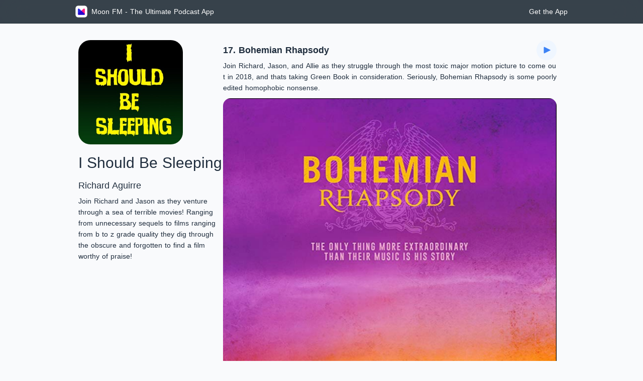

--- FILE ---
content_type: application/javascript; charset=UTF-8
request_url: https://moon.fm/_nuxt/6f2a4ec.js
body_size: 1470
content:
!function(e){function r(data){for(var r,n,f=data[0],d=data[1],l=data[2],i=0,h=[];i<f.length;i++)n=f[i],Object.prototype.hasOwnProperty.call(o,n)&&o[n]&&h.push(o[n][0]),o[n]=0;for(r in d)Object.prototype.hasOwnProperty.call(d,r)&&(e[r]=d[r]);for(v&&v(data);h.length;)h.shift()();return c.push.apply(c,l||[]),t()}function t(){for(var e,i=0;i<c.length;i++){for(var r=c[i],t=!0,n=1;n<r.length;n++){var d=r[n];0!==o[d]&&(t=!1)}t&&(c.splice(i--,1),e=f(f.s=r[0]))}return e}var n={},o={81:0},c=[];function f(r){if(n[r])return n[r].exports;var t=n[r]={i:r,l:!1,exports:{}};return e[r].call(t.exports,t,t.exports,f),t.l=!0,t.exports}f.e=function(e){var r=[],t=o[e];if(0!==t)if(t)r.push(t[2]);else{var n=new Promise((function(r,n){t=o[e]=[r,n]}));r.push(t[2]=n);var c,script=document.createElement("script");script.charset="utf-8",script.timeout=120,f.nc&&script.setAttribute("nonce",f.nc),script.src=function(e){return f.p+""+{0:"26f3e47",1:"ae8fa75",2:"e4861e0",3:"4755967",4:"8319647",5:"33f81c9",6:"b709d2d",7:"12e2e01",8:"f05d8e8",9:"0eb60dc",10:"0832b3c",11:"e67cb9d",12:"f5e0ccb",15:"6638083",16:"a22e5a7",17:"9f30d43",18:"a0662c4",19:"df39efe",20:"13f8c3b",21:"a8e614d",22:"eaaad09",23:"72ea2c7",24:"1da6e76",25:"7324c3d",26:"b61ce59",27:"0841a7a",28:"711b246",29:"e2a8444",30:"f76d304",31:"e93af64",32:"956f84b",33:"31db760",34:"56f8da4",35:"b46bb1f",36:"4c15487",37:"5cc3cd3",38:"9fce0c5",39:"e9d7899",40:"e998d95",41:"ccf2c1e",42:"85030ad",43:"3641967",44:"9913ba2",45:"a76e4a4",46:"000ebf6",47:"690db07",48:"984528d",49:"d741260",50:"79aefa5",51:"3c9d309",52:"6b01f2b",53:"44be105",54:"b38b953",55:"f17009c",56:"e8187dc",57:"992502c",58:"8fd5276",59:"87e0ab2",60:"6353701",61:"2539bf5",62:"e17feda",63:"f5282f1",64:"57e7969",65:"5264183",66:"6afec09",67:"7720011",68:"a7cb549",69:"b115a54",70:"8553072",71:"1c589c0",72:"5c7ea59",73:"c99da71",74:"b1ed22b",75:"1f15d33",76:"142d730",77:"321a3c6",78:"04c04b7",79:"2d29657",80:"394bb76",83:"ab00ee8",84:"bc183ed",85:"7c004b0",86:"d987318"}[e]+".js"}(e);var d=new Error;c=function(r){script.onerror=script.onload=null,clearTimeout(l);var t=o[e];if(0!==t){if(t){var n=r&&("load"===r.type?"missing":r.type),c=r&&r.target&&r.target.src;d.message="Loading chunk "+e+" failed.\n("+n+": "+c+")",d.name="ChunkLoadError",d.type=n,d.request=c,t[1](d)}o[e]=void 0}};var l=setTimeout((function(){c({type:"timeout",target:script})}),12e4);script.onerror=script.onload=c,document.head.appendChild(script)}return Promise.all(r)},f.m=e,f.c=n,f.d=function(e,r,t){f.o(e,r)||Object.defineProperty(e,r,{enumerable:!0,get:t})},f.r=function(e){"undefined"!=typeof Symbol&&Symbol.toStringTag&&Object.defineProperty(e,Symbol.toStringTag,{value:"Module"}),Object.defineProperty(e,"__esModule",{value:!0})},f.t=function(e,r){if(1&r&&(e=f(e)),8&r)return e;if(4&r&&"object"==typeof e&&e&&e.__esModule)return e;var t=Object.create(null);if(f.r(t),Object.defineProperty(t,"default",{enumerable:!0,value:e}),2&r&&"string"!=typeof e)for(var n in e)f.d(t,n,function(r){return e[r]}.bind(null,n));return t},f.n=function(e){var r=e&&e.__esModule?function(){return e.default}:function(){return e};return f.d(r,"a",r),r},f.o=function(object,e){return Object.prototype.hasOwnProperty.call(object,e)},f.p="/_nuxt/",f.oe=function(e){throw console.error(e),e};var d=window.webpackJsonp=window.webpackJsonp||[],l=d.push.bind(d);d.push=r,d=d.slice();for(var i=0;i<d.length;i++)r(d[i]);var v=l;t()}([]);